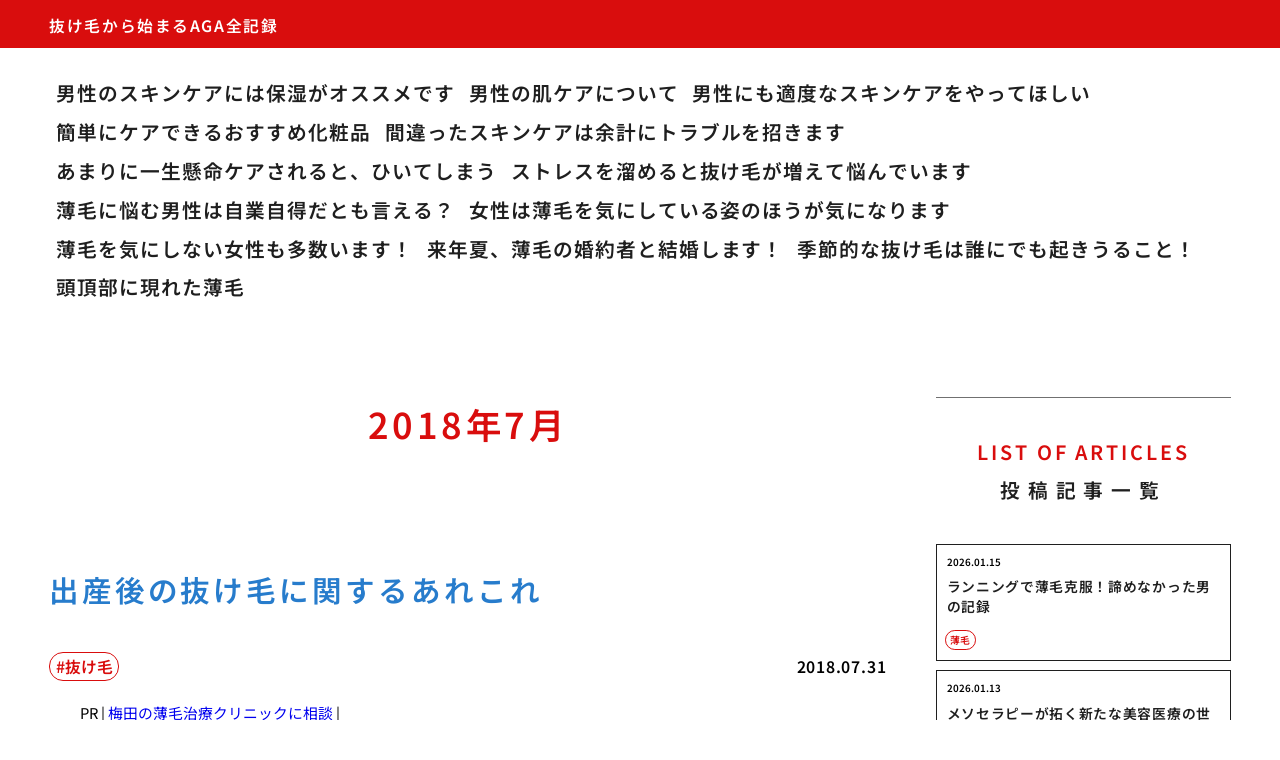

--- FILE ---
content_type: text/html; charset=UTF-8
request_url: https://nicekimehada.club/2018/07/
body_size: 12413
content:
<!doctype html>
<html lang="ja">
<head>
  <meta charset="utf-8">
  <meta name="viewport" content="width=device-width, initial-scale=1, viewport-fit=cover">
  <meta name="format-detection" content="telephone=no">
  <title>2018年7月 | 抜け毛から始まるAGA全記録</title>
  <meta name='robots' content='max-image-preview:large' />
	<style>img:is([sizes="auto" i], [sizes^="auto," i]) { contain-intrinsic-size: 3000px 1500px }</style>
	<style id='classic-theme-styles-inline-css' type='text/css'>
/*! This file is auto-generated */
.wp-block-button__link{color:#fff;background-color:#32373c;border-radius:9999px;box-shadow:none;text-decoration:none;padding:calc(.667em + 2px) calc(1.333em + 2px);font-size:1.125em}.wp-block-file__button{background:#32373c;color:#fff;text-decoration:none}
</style>
<link rel='stylesheet' id='style-css' href='https://nicekimehada.club/wp-content/themes/various-satellites/style.css?ver=1.0.5' type='text/css' media='all' />
<link rel='stylesheet' id='custom-css' href='https://nicekimehada.club/wp-content/themes/various-satellites/skin/g/style.css?ver=1.0.5' type='text/css' media='all' />
<script type="text/javascript" src="https://nicekimehada.club/wp-includes/js/jquery/jquery.min.js?ver=3.7.1" id="jquery-core-js"></script>
<script type="text/javascript" src="https://nicekimehada.club/wp-includes/js/jquery/jquery-migrate.min.js?ver=3.4.1" id="jquery-migrate-js"></script>
<link rel="https://api.w.org/" href="https://nicekimehada.club/wp-json/" /></head>
<body>
<div class="wrapper">
<div class="block1">
  <header class="header">
    <h1 class="header-h1">抜け毛から始まるAGA全記録</h1>      <button type="button" class="header-button" id="headerBtn"></button>
              <div class="header-menu" id="headerMenu">
          <button type="button" id="headerClose"></button>
          <nav class="menu-menu1-container"><ul><li id="menu-item-6" class="menu-item menu-item-type-post_type menu-item-object-page menu-item-home menu-item-6"><a href="https://nicekimehada.club/">男性のスキンケアには保湿がオススメです</a></li>
<li id="menu-item-17" class="menu-item menu-item-type-post_type menu-item-object-page menu-item-17"><a href="https://nicekimehada.club/k-hadakea/">男性の肌ケアについて</a></li>
<li id="menu-item-20" class="menu-item menu-item-type-post_type menu-item-object-page menu-item-20"><a href="https://nicekimehada.club/k-tekido/">男性にも適度なスキンケアをやってほしい</a></li>
<li id="menu-item-24" class="menu-item menu-item-type-post_type menu-item-object-page menu-item-24"><a href="https://nicekimehada.club/k-kantan/">簡単にケアできるおすすめ化粧品</a></li>
<li id="menu-item-32" class="menu-item menu-item-type-post_type menu-item-object-page menu-item-32"><a href="https://nicekimehada.club/k-yokei/">間違ったスキンケアは余計にトラブルを招きます</a></li>
<li id="menu-item-35" class="menu-item menu-item-type-post_type menu-item-object-page menu-item-35"><a href="https://nicekimehada.club/k-hiite/">あまりに一生懸命ケアされると、ひいてしまう</a></li>
<li id="menu-item-299" class="menu-item menu-item-type-post_type menu-item-object-page menu-item-299"><a href="https://nicekimehada.club/k-nayamu/">ストレスを溜めると抜け毛が増えて悩んでいます</a></li>
<li id="menu-item-300" class="menu-item menu-item-type-post_type menu-item-object-page menu-item-300"><a href="https://nicekimehada.club/k-usuge-nayami/">薄毛に悩む男性は自業自得だとも言える？</a></li>
<li id="menu-item-301" class="menu-item menu-item-type-post_type menu-item-object-page menu-item-301"><a href="https://nicekimehada.club/k-usuge/">女性は薄毛を気にしている姿のほうが気になります</a></li>
<li id="menu-item-303" class="menu-item menu-item-type-post_type menu-item-object-page menu-item-303"><a href="https://nicekimehada.club/k-tasuu/">薄毛を気にしない女性も多数います！</a></li>
<li id="menu-item-305" class="menu-item menu-item-type-post_type menu-item-object-page menu-item-305"><a href="https://nicekimehada.club/k-kekkonn/">来年夏、薄毛の婚約者と結婚します！</a></li>
<li id="menu-item-307" class="menu-item menu-item-type-post_type menu-item-object-page menu-item-307"><a href="https://nicekimehada.club/k-kisetu/">季節的な抜け毛は誰にでも起きうること！</a></li>
<li id="menu-item-309" class="menu-item menu-item-type-post_type menu-item-object-page menu-item-309"><a href="https://nicekimehada.club/k-toutyoubu/">頭頂部に現れた薄毛</a></li>
</ul></nav>        </div>
        </header>
  </div>

<div class="block2">
    <main class="main">
    <div class="archive">
  <div class="archive-title">
    2018年7月  </div>
      <ul class="archive-posts">
              <li>
          <h2><a href="https://nicekimehada.club/nukegearekore/">出産後の抜け毛に関するあれこれ</a></h2>
          <div class="archive-meta">
            <time>2018.07.31</time>
                          <small>抜け毛</small>
                      </div>
          <div class="archive-content">
            <p>PR | <a href="https://www.kato-aga-clinic.com/" target="_blank" rel="noopener noreferrer">梅田の薄毛治療クリニックに相談</a> |</p>
<p>産後は抜け毛が増えることがあるという知識として踏まえていても、実際に産後の抜け毛を体験すると少なからずショックを受けました。それまで体験したことのないような尋常でない量の抜け毛を目の当たりにするわけです。家の近くの埼玉の発毛クリニックで相談したほうがいいのではと思うほど抜け落ちました。</p>
<p>妊娠中の女性は女性ホルモンが大量に分泌され、常に大量の女性ホルモンにさらされているため、本来であれば生え変わりのタイミングにあるはずの髪の毛も抜けずに保たれています。それが出産を迎えると一気に女性ホルモンが減少し、それまで抜けずにいた髪の毛がいっせいに抜け始めるため、産後、特に産後３〜６ヶ月の間は激しい抜け毛に悩まされることになります。これが産後の抜け毛のメカニズムです。</p>
<p>大量の抜け毛によって顔周りや分け目頭頂部などが薄毛っぽくなり、寝不足や育児疲れも相まって、鏡の中に急に老け込んだ自分を見た時にはその現実に打ちのめされました。<br />
ただ、産後半年が過ぎる頃くらいには産後の抜け毛も落ち着き、髪の毛も生え変わってくることで、一時的な薄毛も解消され、産後の抜け毛に係る悩みも晴れていきました。</p>
          </div>          
        </li>
          </ul>
    <nav class="page-nav"><span aria-current="page" class="page-numbers current">1</span>
<a class="page-numbers" href="https://nicekimehada.club/2018/07/page/2/">2</a>
<a class="page-numbers" href="https://nicekimehada.club/2018/07/page/3/">3</a>
<a class="page-numbers" href="https://nicekimehada.club/2018/07/page/4/">4</a>
<a class="page-numbers" href="https://nicekimehada.club/2018/07/page/5/">5</a>
<a class="next page-numbers" href="https://nicekimehada.club/2018/07/page/2/">次</a></nav></div>  </main>

      <aside class="sidebar">
        <div class="recents">
    <h3 class="recents-title sidebar-title"><span>LIST OF ARTICLES</span>投稿記事一覧</h3>
    <div class="recents-item" id="recents">
              <a href="https://nicekimehada.club/z7ksa/">
          <h4 class="recents-item-title">ランニングで薄毛克服！諦めなかった男の記録</h4>
          <div class="recents-item-meta">
            <time>2026.01.15</time>
                          <small>薄毛</small>
                      </div>
        </a>
              <a href="https://nicekimehada.club/bf5bc/">
          <h4 class="recents-item-title">メソセラピーが拓く新たな美容医療の世界</h4>
          <div class="recents-item-meta">
            <time>2026.01.13</time>
                          <small>薄毛</small>
                      </div>
        </a>
              <a href="https://nicekimehada.club/dnvde7/">
          <h4 class="recents-item-title">どうせ遺伝だからという呪いを解く！心のケアと向き合い方</h4>
          <div class="recents-item-meta">
            <time>2025.12.29</time>
                          <small>薄毛</small>
                      </div>
        </a>
              <a href="https://nicekimehada.club/l39ek/">
          <h4 class="recents-item-title">発毛剤の主役「ミノキシジル」とは？その効果と仕組み</h4>
          <div class="recents-item-meta">
            <time>2025.12.23</time>
                          <small>育毛剤</small>
                      </div>
        </a>
              <a href="https://nicekimehada.club/q0hvm/">
          <h4 class="recents-item-title">血流は自分で作れる！遺伝的素因を補う頭皮マッサージ</h4>
          <div class="recents-item-meta">
            <time>2025.12.09</time>
                          <small>薄毛</small>
                      </div>
        </a>
              <a href="https://nicekimehada.club/boi5l/">
          <h4 class="recents-item-title">女性の抜け毛と栄養の関係。特に意識したい鉄分と大豆</h4>
          <div class="recents-item-meta">
            <time>2025.11.28</time>
                          <small>抜け毛</small>
                      </div>
        </a>
              <a href="https://nicekimehada.club/v6044/">
          <h4 class="recents-item-title">今日から始める！抜け毛対策におすすめの身近な食べ物</h4>
          <div class="recents-item-meta">
            <time>2025.11.25</time>
                          <small>抜け毛</small>
                      </div>
        </a>
              <a href="https://nicekimehada.club/72sx9/">
          <h4 class="recents-item-title">抜け毛対策の基本！髪の健康を支える三大栄養素</h4>
          <div class="recents-item-meta">
            <time>2025.11.24</time>
                          <small>抜け毛</small>
                      </div>
        </a>
              <a href="https://nicekimehada.club/h50sa/">
          <h4 class="recents-item-title">栄養だけじゃない！髪の健康を守る生活習慣と血行促進</h4>
          <div class="recents-item-meta">
            <time>2025.11.24</time>
                          <small>生活</small>
                      </div>
        </a>
              <a href="https://nicekimehada.club/n49nt/">
          <h4 class="recents-item-title">抜け毛と栄養に関するウソ？ホント？よくある噂を徹底解説</h4>
          <div class="recents-item-meta">
            <time>2025.11.18</time>
                          <small>抜け毛</small>
                      </div>
        </a>
              <a href="https://nicekimehada.club/u9x7x/">
          <h4 class="recents-item-title">なぜ栄養不足が抜け毛に繋がるのか？髪と食事のメカニズム</h4>
          <div class="recents-item-meta">
            <time>2025.11.12</time>
                          <small>抜け毛</small>
                      </div>
        </a>
              <a href="https://nicekimehada.club/qrkvg6/">
          <h4 class="recents-item-title">その食習慣が抜け毛を招く！髪に悪い食事と生活の注意点</h4>
          <div class="recents-item-meta">
            <time>2025.11.02</time>
                          <small>生活</small>
                      </div>
        </a>
              <a href="https://nicekimehada.club/07vm6/">
          <h4 class="recents-item-title">【超基本】育毛剤と発毛剤、決定的な違いはその「目的」と「成分」</h4>
          <div class="recents-item-meta">
            <time>2025.10.30</time>
                          <small>育毛剤</small>
                      </div>
        </a>
              <a href="https://nicekimehada.club/65hcm/">
          <h4 class="recents-item-title">遺伝は変えられなくてもあなたの未来は変えられる</h4>
          <div class="recents-item-meta">
            <time>2025.10.21</time>
                          <small>薄毛</small>
                      </div>
        </a>
              <a href="https://nicekimehada.club/i1j44/">
          <h4 class="recents-item-title">遺伝に負けない体づくり！髪を育む食事と栄養素</h4>
          <div class="recents-item-meta">
            <time>2025.10.12</time>
                          <small>生活</small>
                      </div>
        </a>
              <a href="https://nicekimehada.club/dvj0t/">
          <h4 class="recents-item-title">髪にいい食べ物を選ぶ楽しさ</h4>
          <div class="recents-item-meta">
            <time>2025.09.27</time>
                          <small>未分類</small>
                      </div>
        </a>
              <a href="https://nicekimehada.club/me7fh/">
          <h4 class="recents-item-title">海藻類は本当に髪にいいのか</h4>
          <div class="recents-item-meta">
            <time>2025.09.11</time>
                          <small>未分類</small>
                      </div>
        </a>
              <a href="https://nicekimehada.club/a2ilw/">
          <h4 class="recents-item-title">発毛剤効果いつから実感できる</h4>
          <div class="recents-item-meta">
            <time>2025.08.25</time>
                          <small>未分類</small>
                      </div>
        </a>
              <a href="https://nicekimehada.club/z3sss/">
          <h4 class="recents-item-title">髪の健康を保つビタミン群の恵み</h4>
          <div class="recents-item-meta">
            <time>2025.08.16</time>
                          <small>未分類</small>
                      </div>
        </a>
              <a href="https://nicekimehada.club/aha9t/">
          <h4 class="recents-item-title">発毛剤の基礎知識を知る</h4>
          <div class="recents-item-meta">
            <time>2025.08.07</time>
                          <small>未分類</small>
                      </div>
        </a>
              <a href="https://nicekimehada.club/k3beu/">
          <h4 class="recents-item-title">髪にいい食べ物食生活の改善ガイド</h4>
          <div class="recents-item-meta">
            <time>2025.08.02</time>
                          <small>未分類</small>
                      </div>
        </a>
              <a href="https://nicekimehada.club/cfg7bgf/">
          <h4 class="recents-item-title">コンポジットレジン詰めた歯虫歯リスクなぜ</h4>
          <div class="recents-item-meta">
            <time>2025.07.29</time>
                          <small>未分類</small>
                      </div>
        </a>
              <a href="https://nicekimehada.club/ok2h6/">
          <h4 class="recents-item-title">発毛剤使用上の注意点と副作用</h4>
          <div class="recents-item-meta">
            <time>2025.07.29</time>
                          <small>未分類</small>
                      </div>
        </a>
              <a href="https://nicekimehada.club/f2aqk/">
          <h4 class="recents-item-title">発毛剤主成分ミノキシジルの働き</h4>
          <div class="recents-item-meta">
            <time>2025.07.25</time>
                          <small>未分類</small>
                      </div>
        </a>
              <a href="https://nicekimehada.club/j5w3x/">
          <h4 class="recents-item-title">抜け毛予防に効果的な栄養素の組み合わせ</h4>
          <div class="recents-item-meta">
            <time>2025.07.18</time>
                          <small>未分類</small>
                      </div>
        </a>
              <a href="https://nicekimehada.club/d7p8b/">
          <h4 class="recents-item-title">大豆製品と髪の健康で女性に嬉しい栄養素</h4>
          <div class="recents-item-meta">
            <time>2025.07.12</time>
                          <small>未分類</small>
                      </div>
        </a>
              <a href="https://nicekimehada.club/jyoos0/">
          <h4 class="recents-item-title">魚介類が髪に良い理由はオメガ3脂肪酸の恵み</h4>
          <div class="recents-item-meta">
            <time>2025.07.03</time>
                          <small>未分類</small>
                      </div>
        </a>
              <a href="https://nicekimehada.club/c2tba/">
          <h4 class="recents-item-title">髪に悪い食べ物抜け毛を招くリスク</h4>
          <div class="recents-item-meta">
            <time>2025.07.02</time>
                          <small>未分類</small>
                      </div>
        </a>
              <a href="https://nicekimehada.club/lgr8e/">
          <h4 class="recents-item-title">野菜と果物の力は髪に彩りを添える栄養</h4>
          <div class="recents-item-meta">
            <time>2025.06.30</time>
                          <small>未分類</small>
                      </div>
        </a>
              <a href="https://nicekimehada.club/oecz-nun/">
          <h4 class="recents-item-title">甲状腺脱毛と他の薄毛どう見分ける？</h4>
          <div class="recents-item-meta">
            <time>2025.04.06</time>
                          <small>AGA</small>
                      </div>
        </a>
              <a href="https://nicekimehada.club/ari-arzn/">
          <h4 class="recents-item-title">薄毛治療の未来、どんな進化が待っている？</h4>
          <div class="recents-item-meta">
            <time>2025.03.01</time>
                          <small>AGA</small>
                      </div>
        </a>
              <a href="https://nicekimehada.club/akbbwqt/">
          <h4 class="recents-item-title">頭皮トラブルも前兆の可能性？フケ・かゆみ</h4>
          <div class="recents-item-meta">
            <time>2025.02.10</time>
                          <small>円形脱毛症</small>
                      </div>
        </a>
              <a href="https://nicekimehada.club/cepin-ls/">
          <h4 class="recents-item-title">トリートメントの基本、リンスとの違いは？</h4>
          <div class="recents-item-meta">
            <time>2025.02.01</time>
                          <small>円形脱毛症</small>
                      </div>
        </a>
              <a href="https://nicekimehada.club/fye-cvrw/">
          <h4 class="recents-item-title">なぜ頭頂部から薄くなる？AGAの仕組み</h4>
          <div class="recents-item-meta">
            <time>2024.12.12</time>
                          <small>AGA</small>
                      </div>
        </a>
              <a href="https://nicekimehada.club/j-exwktw/">
          <h4 class="recents-item-title">ストレスは髪の大敵！心と体のケア</h4>
          <div class="recents-item-meta">
            <time>2024.10.20</time>
                          <small>抜け毛</small>
                      </div>
        </a>
              <a href="https://nicekimehada.club/czzrfbps/">
          <h4 class="recents-item-title">髪質の変化は要注意？ハリコシ低下の前兆</h4>
          <div class="recents-item-meta">
            <time>2024.08.29</time>
                          <small>AGA</small>
                      </div>
        </a>
              <a href="https://nicekimehada.club/dzattm-c/">
          <h4 class="recents-item-title">薄毛自体を治す？トリートメントの効果の誤解</h4>
          <div class="recents-item-meta">
            <time>2024.08.19</time>
                          <small>円形脱毛症</small>
                      </div>
        </a>
              <a href="https://nicekimehada.club/h-clxtcz/">
          <h4 class="recents-item-title">甲状腺が原因の薄毛、治療で髪は戻る？</h4>
          <div class="recents-item-meta">
            <time>2024.07.28</time>
                          <small>AGA</small>
                      </div>
        </a>
              <a href="https://nicekimehada.club/nw-kczcj/">
          <h4 class="recents-item-title">5αリダクターゼ2型、AGAとの深い関わり</h4>
          <div class="recents-item-meta">
            <time>2024.07.06</time>
                          <small>抜け毛</small>
                      </div>
        </a>
              <a href="https://nicekimehada.club/aeggm-yi/">
          <h4 class="recents-item-title">ストレスは抜け毛の大敵！産後のリラックス法</h4>
          <div class="recents-item-meta">
            <time>2024.07.05</time>
                          <small>抜け毛</small>
                      </div>
        </a>
              <a href="https://nicekimehada.club/kdsy-kin/">
          <h4 class="recents-item-title">髪型でカバー！つむじはげ対策スタイル</h4>
          <div class="recents-item-meta">
            <time>2024.06.04</time>
                          <small>AGA</small>
                      </div>
        </a>
              <a href="https://nicekimehada.club/pdirgjtx/">
          <h4 class="recents-item-title">最新治療に飛びつく前に！知っておくべき注意点</h4>
          <div class="recents-item-meta">
            <time>2024.05.02</time>
                          <small>薄毛</small>
                      </div>
        </a>
              <a href="https://nicekimehada.club/opt-wmkv/">
          <h4 class="recents-item-title">効果半減？トリートメントのNGな使い方</h4>
          <div class="recents-item-meta">
            <time>2024.04.20</time>
                          <small>抜け毛</small>
                      </div>
        </a>
              <a href="https://nicekimehada.club/ocnt-dlh/">
          <h4 class="recents-item-title">薬剤師に相談！購入前の確認事項</h4>
          <div class="recents-item-meta">
            <time>2024.03.21</time>
                          <small>AGA</small>
                      </div>
        </a>
              <a href="https://nicekimehada.club/t-casrqf/">
          <h4 class="recents-item-title">抜け毛で病院？受診を考えるタイミング</h4>
          <div class="recents-item-meta">
            <time>2024.03.19</time>
                          <small>AGA</small>
                      </div>
        </a>
              <a href="https://nicekimehada.club/rnb-wwcf/">
          <h4 class="recents-item-title">血液検査など、必要な検査が受けられない</h4>
          <div class="recents-item-meta">
            <time>2024.02.01</time>
                          <small>薄毛</small>
                      </div>
        </a>
              <a href="https://nicekimehada.club/fe-cdgnd/">
          <h4 class="recents-item-title">甲状腺疾患と診断された後のヘアケア</h4>
          <div class="recents-item-meta">
            <time>2024.01.30</time>
                          <small>AGA</small>
                      </div>
        </a>
              <a href="https://nicekimehada.club/utohq-nb/">
          <h4 class="recents-item-title">薄毛悩み向け、トリートメント選びの視点</h4>
          <div class="recents-item-meta">
            <time>2024.01.06</time>
                          <small>AGA</small>
                      </div>
        </a>
              <a href="https://nicekimehada.club/bp-gahby/">
          <h4 class="recents-item-title">画面越しのコミュニケーション、伝わる難しさ</h4>
          <div class="recents-item-meta">
            <time>2024.01.05</time>
                          <small>男性のスキンケア</small>
                      </div>
        </a>
              <a href="https://nicekimehada.club/j-lhfnhr/">
          <h4 class="recents-item-title">産後の抜け毛、自宅でできる対策ケア</h4>
          <div class="recents-item-meta">
            <time>2023.12.31</time>
                          <small>抜け毛</small>
                      </div>
        </a>
              <a href="https://nicekimehada.club/uagskmn/">
          <h4 class="recents-item-title">薬局での購入、こんな人は注意が必要</h4>
          <div class="recents-item-meta">
            <time>2023.12.25</time>
                          <small>AGA</small>
                      </div>
        </a>
              <a href="https://nicekimehada.club/fdbdqta/">
          <h4 class="recents-item-title">産後の抜け毛、いつ病院に行くべき？</h4>
          <div class="recents-item-meta">
            <time>2023.12.22</time>
                          <small>抜け毛</small>
                      </div>
        </a>
              <a href="https://nicekimehada.club/fqp-xke/">
          <h4 class="recents-item-title">「気のせい」と放置は危険？前兆への対処法</h4>
          <div class="recents-item-meta">
            <time>2023.12.16</time>
                          <small>円形脱毛症</small>
                      </div>
        </a>
              <a href="https://nicekimehada.club/wsb-ewcs/">
          <h4 class="recents-item-title">抜け毛の悩み、一人で抱え込まないで</h4>
          <div class="recents-item-meta">
            <time>2023.12.04</time>
                          <small>AGA</small>
                      </div>
        </a>
              <a href="https://nicekimehada.club/lmocthn/">
          <h4 class="recents-item-title">生え際・つむじ、AGAが始まる場所の前兆</h4>
          <div class="recents-item-meta">
            <time>2023.11.12</time>
                          <small>円形脱毛症</small>
                      </div>
        </a>
              <a href="https://nicekimehada.club/zzwuf-ff/">
          <h4 class="recents-item-title">5αリダクターゼ1型、その特徴と分布</h4>
          <div class="recents-item-meta">
            <time>2023.10.06</time>
                          <small>抜け毛</small>
                      </div>
        </a>
              <a href="https://nicekimehada.club/hwjptnro/">
          <h4 class="recents-item-title">フィナステリドはどちらに効く？薬と型の関係</h4>
          <div class="recents-item-meta">
            <time>2023.09.13</time>
                          <small>抜け毛</small>
                      </div>
        </a>
              <a href="https://nicekimehada.club/fdnuw-kk/">
          <h4 class="recents-item-title">甲状腺機能と薄毛、診断のための検査</h4>
          <div class="recents-item-meta">
            <time>2023.08.28</time>
                          <small>AGA</small>
                      </div>
        </a>
              <a href="https://nicekimehada.club/lfwvuvfv/">
          <h4 class="recents-item-title">抜け毛の変化、量と質で見るAGA前兆</h4>
          <div class="recents-item-meta">
            <time>2023.07.06</time>
                          <small>AGA</small>
                      </div>
        </a>
              <a href="https://nicekimehada.club/wxwfpmo/">
          <h4 class="recents-item-title">頭頂部の状態、自分でチェックする方法</h4>
          <div class="recents-item-meta">
            <time>2023.06.17</time>
                          <small>AGA</small>
                      </div>
        </a>
              <a href="https://nicekimehada.club/aabzpan/">
          <h4 class="recents-item-title">ストレスと寝不足髪への悪循環</h4>
          <div class="recents-item-meta">
            <time>2023.04.04</time>
                          <small>円形脱毛症</small>
                      </div>
        </a>
              <a href="https://nicekimehada.club/gindy-ys/">
          <h4 class="recents-item-title">触診や検査ができない診断精度の限界</h4>
          <div class="recents-item-meta">
            <time>2023.03.24</time>
                          <small>薄毛</small>
                      </div>
        </a>
              <a href="https://nicekimehada.club/lxjkphp/">
          <h4 class="recents-item-title">頭頂部の薄毛対策、生活習慣でできること</h4>
          <div class="recents-item-meta">
            <time>2023.03.09</time>
                          <small>AGA</small>
                      </div>
        </a>
              <a href="https://nicekimehada.club/hcey-apw/">
          <h4 class="recents-item-title">保険は使える？抜け毛治療の費用について</h4>
          <div class="recents-item-meta">
            <time>2023.02.11</time>
                          <small>薄毛</small>
                      </div>
        </a>
              <a href="https://nicekimehada.club/c-cmznor/">
          <h4 class="recents-item-title">睡眠改善だけではダメな薄毛とは</h4>
          <div class="recents-item-meta">
            <time>2023.02.09</time>
                          <small>円形脱毛症</small>
                      </div>
        </a>
              <a href="https://nicekimehada.club/hhcyk-or/">
          <h4 class="recents-item-title">つむじが気になり始めた私の体験談</h4>
          <div class="recents-item-meta">
            <time>2022.11.29</time>
                          <small>AGA</small>
                      </div>
        </a>
              <a href="https://nicekimehada.club/zjvexjm/">
          <h4 class="recents-item-title">髪型でカバー！頭頂部薄毛のスタイリング術</h4>
          <div class="recents-item-meta">
            <time>2022.11.20</time>
                          <small>AGA</small>
                      </div>
        </a>
              <a href="https://nicekimehada.club/gvonu-iu/">
          <h4 class="recents-item-title">頭頂部ケアの基本、正しいシャンプー法</h4>
          <div class="recents-item-meta">
            <time>2022.11.01</time>
                          <small>AGA</small>
                      </div>
        </a>
              <a href="https://nicekimehada.club/hiktvxs/">
          <h4 class="recents-item-title">メリットだけじゃない？テストステロン値が高いリスク</h4>
          <div class="recents-item-meta">
            <time>2022.10.25</time>
                          <small>男性化粧品</small>
                      </div>
        </a>
              <a href="https://nicekimehada.club/dthwa-bh/">
          <h4 class="recents-item-title">産後の髪を守るための優しいケア</h4>
          <div class="recents-item-meta">
            <time>2022.10.19</time>
                          <small>抜け毛</small>
                      </div>
        </a>
              <a href="https://nicekimehada.club/v-hdjtsj/">
          <h4 class="recents-item-title">前兆を感じたら専門医へ相談すべき理由</h4>
          <div class="recents-item-meta">
            <time>2022.10.07</time>
                          <small>円形脱毛症</small>
                      </div>
        </a>
              <a href="https://nicekimehada.club/zll-htlm/">
          <h4 class="recents-item-title">今日からできる快眠のための習慣</h4>
          <div class="recents-item-meta">
            <time>2022.09.02</time>
                          <small>円形脱毛症</small>
                      </div>
        </a>
              <a href="https://nicekimehada.club/omttnklm/">
          <h4 class="recents-item-title">ホルモンバランスと女性の髪の関係</h4>
          <div class="recents-item-meta">
            <time>2022.08.30</time>
                          <small>AGA</small>
                      </div>
        </a>
              <a href="https://nicekimehada.club/xhmnpn-d/">
          <h4 class="recents-item-title">体毛の濃さや声の低さとテストステロン</h4>
          <div class="recents-item-meta">
            <time>2022.08.12</time>
                          <small>薄毛</small>
                      </div>
        </a>
              <a href="https://nicekimehada.club/tlw-orqw/">
          <h4 class="recents-item-title">オンライン診療、こんな人には不向きかも？</h4>
          <div class="recents-item-meta">
            <time>2022.08.09</time>
                          <small>男性のスキンケア</small>
                      </div>
        </a>
              <a href="https://nicekimehada.club/qnwvjflb/">
          <h4 class="recents-item-title">体験談、あの時のサインを見逃さなくて良かった</h4>
          <div class="recents-item-meta">
            <time>2022.08.08</time>
                          <small>円形脱毛症</small>
                      </div>
        </a>
              <a href="https://nicekimehada.club/n-msftst/">
          <h4 class="recents-item-title">治療の選択肢が限られる可能性</h4>
          <div class="recents-item-meta">
            <time>2022.08.06</time>
                          <small>育毛</small>
                      </div>
        </a>
              <a href="https://nicekimehada.club/scewjpri/">
          <h4 class="recents-item-title">頭頂部の薄毛、気になるサインとは？</h4>
          <div class="recents-item-meta">
            <time>2022.05.09</time>
                          <small>AGA</small>
                      </div>
        </a>
              <a href="https://nicekimehada.club/eylo-qjx/">
          <h4 class="recents-item-title">女性の薄毛、主な原因とその特徴</h4>
          <div class="recents-item-meta">
            <time>2022.04.14</time>
                          <small>AGA</small>
                      </div>
        </a>
              <a href="https://nicekimehada.club/jo-jyrhq/">
          <h4 class="recents-item-title">ミノキシジル、薬局で買えるって本当？</h4>
          <div class="recents-item-meta">
            <time>2022.03.30</time>
                          <small>AGA</small>
                      </div>
        </a>
              <a href="https://nicekimehada.club/ihowah-q/">
          <h4 class="recents-item-title">安全な使用のために、薬剤師の役割</h4>
          <div class="recents-item-meta">
            <time>2022.01.29</time>
                          <small>AGA</small>
                      </div>
        </a>
              <a href="https://nicekimehada.club/vqxp-lhc/">
          <h4 class="recents-item-title">いつまで続く？産後抜け毛の期間と回復</h4>
          <div class="recents-item-meta">
            <time>2022.01.24</time>
                          <small>抜け毛</small>
                      </div>
        </a>
              <a href="https://nicekimehada.club/l-wquxik/">
          <h4 class="recents-item-title">薬局で買えるミノキシジルの種類と濃度</h4>
          <div class="recents-item-meta">
            <time>2022.01.17</time>
                          <small>AGA</small>
                      </div>
        </a>
              <a href="https://nicekimehada.club/vujoy-cj/">
          <h4 class="recents-item-title">生活習慣がつむじに影響？見直すべき点</h4>
          <div class="recents-item-meta">
            <time>2022.01.16</time>
                          <small>AGA</small>
                      </div>
        </a>
              <a href="https://nicekimehada.club/ikuuge-h/">
          <h4 class="recents-item-title">美しい髪は夜作られる睡眠習慣</h4>
          <div class="recents-item-meta">
            <time>2021.12.28</time>
                          <small>円形脱毛症</small>
                      </div>
        </a>
              <a href="https://nicekimehada.club/li-uxebo/">
          <h4 class="recents-item-title">薄毛の原因は一つじゃない？医師への相談を</h4>
          <div class="recents-item-meta">
            <time>2021.12.09</time>
                          <small>AGA</small>
                      </div>
        </a>
              <a href="https://nicekimehada.club/iamk-hmz/">
          <h4 class="recents-item-title">頭皮に直接注入！メソセラピーの新潮流</h4>
          <div class="recents-item-meta">
            <time>2021.12.05</time>
                          <small>育毛</small>
                      </div>
        </a>
              <a href="https://nicekimehada.club/ffafxof/">
          <h4 class="recents-item-title">眠りが浅いと髪は育たない理由？</h4>
          <div class="recents-item-meta">
            <time>2021.11.20</time>
                          <small>円形脱毛症</small>
                      </div>
        </a>
              <a href="https://nicekimehada.club/c-gkesae/">
          <h4 class="recents-item-title">頭頂部薄毛は治る？AGA治療の効果と限界</h4>
          <div class="recents-item-meta">
            <time>2021.10.27</time>
                          <small>男性のスキンケア</small>
                      </div>
        </a>
              <a href="https://nicekimehada.club/u-vldiii/">
          <h4 class="recents-item-title">AGAと診断されたら？病院での治療法</h4>
          <div class="recents-item-meta">
            <time>2021.10.05</time>
                          <small>男性化粧品</small>
                      </div>
        </a>
              <a href="https://nicekimehada.club/ky-xrugx/">
          <h4 class="recents-item-title">デュタステリドは両方に作用する？</h4>
          <div class="recents-item-meta">
            <time>2021.09.14</time>
                          <small>AGA</small>
                      </div>
        </a>
              <a href="https://nicekimehada.club/ano-tuvu/">
          <h4 class="recents-item-title">放置はNG！頭頂部薄毛を感じたら専門医へ</h4>
          <div class="recents-item-meta">
            <time>2021.09.08</time>
                          <small>男性化粧品</small>
                      </div>
        </a>
              <a href="https://nicekimehada.club/f-orcdhv/">
          <h4 class="recents-item-title">性欲や男性機能、テストステロンの影響は？</h4>
          <div class="recents-item-meta">
            <time>2021.08.26</time>
                          <small>男性のスキンケア</small>
                      </div>
        </a>
              <a href="https://nicekimehada.club/bx-imlaj/">
          <h4 class="recents-item-title">寝不足で頭皮の血流が悪くなる？</h4>
          <div class="recents-item-meta">
            <time>2021.08.25</time>
                          <small>円形脱毛症</small>
                      </div>
        </a>
              <a href="https://nicekimehada.club/keack-wq/">
          <h4 class="recents-item-title">抜け毛相談、何科を受診すればいい？</h4>
          <div class="recents-item-meta">
            <time>2021.07.23</time>
                          <small>AGA</small>
                      </div>
        </a>
              <a href="https://nicekimehada.club/kyey-fwu/">
          <h4 class="recents-item-title">ダメージ補修で見た目改善？薄毛印象への効果</h4>
          <div class="recents-item-meta">
            <time>2021.07.07</time>
                          <small>AGA</small>
                      </div>
        </a>
              <a href="https://nicekimehada.club/g-umhabt/">
          <h4 class="recents-item-title">頭皮もケアする？スカルプトリートメントとは</h4>
          <div class="recents-item-meta">
            <time>2021.06.29</time>
                          <small>AGA</small>
                      </div>
        </a>
              <a href="https://nicekimehada.club/y-cfzwie/">
          <h4 class="recents-item-title">副作用が出た時、すぐ診てもらえない不安</h4>
          <div class="recents-item-meta">
            <time>2021.05.17</time>
                          <small>男性化粧品</small>
                      </div>
        </a>
              <a href="https://nicekimehada.club/lqzdqw-y/">
          <h4 class="recents-item-title">栄養バランスが鍵！産後抜け毛対策の食事</h4>
          <div class="recents-item-meta">
            <time>2021.04.21</time>
                          <small>抜け毛</small>
                      </div>
        </a>
              <a href="https://nicekimehada.club/cgydqpo/">
          <h4 class="recents-item-title">自分はどっち？知る方法はあるのか</h4>
          <div class="recents-item-meta">
            <time>2021.04.12</time>
                          <small>AGA</small>
                      </div>
        </a>
              <a href="https://nicekimehada.club/qb-ftsvg/">
          <h4 class="recents-item-title">体験談、産後抜け毛とのリアルな戦い</h4>
          <div class="recents-item-meta">
            <time>2021.02.27</time>
                          <small>抜け毛</small>
                      </div>
        </a>
              <a href="https://nicekimehada.club/zvdsm-jj/">
          <h4 class="recents-item-title">つむじはげ悩み、専門家への相談が第一歩</h4>
          <div class="recents-item-meta">
            <time>2021.02.19</time>
                          <small>AGA</small>
                      </div>
        </a>
              <a href="https://nicekimehada.club/dtfqpnwf/">
          <h4 class="recents-item-title">食生活を見直そう！髪に嬉しい栄養素</h4>
          <div class="recents-item-meta">
            <time>2021.01.20</time>
                          <small>AGA</small>
                      </div>
        </a>
              <a href="https://nicekimehada.club/zm-bwuii/">
          <h4 class="recents-item-title">デメリットを理解し、賢くサービスを選ぶ</h4>
          <div class="recents-item-meta">
            <time>2021.01.12</time>
                          <small>男性化粧品</small>
                      </div>
        </a>
              <a href="https://nicekimehada.club/zh-sonaq/">
          <h4 class="recents-item-title">限界を知る、トリートメント以外の薄毛対策</h4>
          <div class="recents-item-meta">
            <time>2020.11.28</time>
                          <small>抜け毛</small>
                      </div>
        </a>
              <a href="https://nicekimehada.club/x-pgboli/">
          <h4 class="recents-item-title">もしかしてAGA？気づきたい初期の前兆</h4>
          <div class="recents-item-meta">
            <time>2020.07.20</time>
                          <small>AGA</small>
                      </div>
        </a>
              <a href="https://nicekimehada.club/pamjrshu/">
          <h4 class="recents-item-title">産後の抜け毛、なぜ起こる？原因を知る</h4>
          <div class="recents-item-meta">
            <time>2020.05.17</time>
                          <small>抜け毛</small>
                      </div>
        </a>
              <a href="https://nicekimehada.club/k-ghshyr/">
          <h4 class="recents-item-title">挑戦心や競争意欲、モチベーションとの関係</h4>
          <div class="recents-item-meta">
            <time>2020.03.28</time>
                          <small>AGA</small>
                      </div>
        </a>
              <a href="https://nicekimehada.club/fabprlt/">
          <h4 class="recents-item-title">再生医療が拓く？薄毛治療の新たな可能性</h4>
          <div class="recents-item-meta">
            <time>2020.03.12</time>
                          <small>薄毛</small>
                      </div>
        </a>
              <a href="https://nicekimehada.club/fpvl-vem/">
          <h4 class="recents-item-title">自分でできる！つむじの状態チェック法</h4>
          <div class="recents-item-meta">
            <time>2020.02.27</time>
                          <small>AGA</small>
                      </div>
        </a>
              <a href="https://nicekimehada.club/jcrqmd-z/">
          <h4 class="recents-item-title">処方薬ミノキシジルとの違いは？</h4>
          <div class="recents-item-meta">
            <time>2020.02.22</time>
                          <small>AGA</small>
                      </div>
        </a>
              <a href="https://nicekimehada.club/zkcf-ofw/">
          <h4 class="recents-item-title">薬局での購入、メリットとデメリット</h4>
          <div class="recents-item-meta">
            <time>2020.02.15</time>
                          <small>AGA</small>
                      </div>
        </a>
              <a href="https://nicekimehada.club/v-elyygp/">
          <h4 class="recents-item-title">光でアプローチ！低出力レーザー治療（LLLT）</h4>
          <div class="recents-item-meta">
            <time>2020.01.28</time>
                          <small>男性のスキンケア</small>
                      </div>
        </a>
              <a href="https://nicekimehada.club/w-oqnukb/">
          <h4 class="recents-item-title">1型・2型と薄毛タイプの関連性は？</h4>
          <div class="recents-item-meta">
            <time>2020.01.12</time>
                          <small>AGA</small>
                      </div>
        </a>
              <a href="https://nicekimehada.club/eisldn-r/">
          <h4 class="recents-item-title">エネルギッシュで活動的？精神面の傾向</h4>
          <div class="recents-item-meta">
            <time>2019.10.25</time>
                          <small>AGA</small>
                      </div>
        </a>
              <a href="https://nicekimehada.club/lm-trnmb/">
          <h4 class="recents-item-title">より自然に、より負担なく。進化した自毛植毛</h4>
          <div class="recents-item-meta">
            <time>2019.10.24</time>
                          <small>男性化粧品</small>
                      </div>
        </a>
              <a href="https://nicekimehada.club/vgkyxzbk/">
          <h4 class="recents-item-title">円形脱毛症の場合、病院での治療法</h4>
          <div class="recents-item-meta">
            <time>2019.10.17</time>
                          <small>育毛</small>
                      </div>
        </a>
              <a href="https://nicekimehada.club/uiu-ipuq/">
          <h4 class="recents-item-title">診断技術も進化？遺伝子検査やAIの活用</h4>
          <div class="recents-item-meta">
            <time>2019.10.02</time>
                          <small>育毛</small>
                      </div>
        </a>
              <a href="https://nicekimehada.club/pd-lqvyw/">
          <h4 class="recents-item-title">テストステロン値は変化する？生活習慣との関係</h4>
          <div class="recents-item-meta">
            <time>2019.08.21</time>
                          <small>育毛</small>
                      </div>
        </a>
              <a href="https://nicekimehada.club/unho-cdt/">
          <h4 class="recents-item-title">甲状腺機能低下症による脱毛の症状</h4>
          <div class="recents-item-meta">
            <time>2019.08.17</time>
                          <small>AGA</small>
                      </div>
        </a>
              <a href="https://nicekimehada.club/obkvj-td/">
          <h4 class="recents-item-title">病院での抜け毛診断、どんなことをする？</h4>
          <div class="recents-item-meta">
            <time>2019.07.20</time>
                          <small>男性のスキンケア</small>
                      </div>
        </a>
              <a href="https://nicekimehada.club/igih-ogn/">
          <h4 class="recents-item-title">筋肉質で骨太？テストステロンと体格</h4>
          <div class="recents-item-meta">
            <time>2019.07.18</time>
                          <small>育毛</small>
                      </div>
        </a>
              <a href="https://nicekimehada.club/h-yxuxvz/">
          <h4 class="recents-item-title">病院に行く前に準備しておくと良いこと</h4>
          <div class="recents-item-meta">
            <time>2019.07.12</time>
                          <small>AGA</small>
                      </div>
        </a>
              <a href="https://nicekimehada.club/dhxckyc/">
          <h4 class="recents-item-title">ぐっすり眠るようにしたら髪に変化？</h4>
          <div class="recents-item-meta">
            <time>2019.05.21</time>
                          <small>円形脱毛症</small>
                      </div>
        </a>
              <a href="https://nicekimehada.club/sznvqn-r/">
          <h4 class="recents-item-title">トリートメントで髪は変わる？私の体験談</h4>
          <div class="recents-item-meta">
            <time>2019.04.24</time>
                          <small>抜け毛</small>
                      </div>
        </a>
              <a href="https://nicekimehada.club/j-mintsd/">
          <h4 class="recents-item-title">つむじはげ治療、どんな選択肢がある？</h4>
          <div class="recents-item-meta">
            <time>2019.03.16</time>
                          <small>AGA</small>
                      </div>
        </a>
              <a href="https://nicekimehada.club/nzx-gioi/">
          <h4 class="recents-item-title">市販ミノキシジルの効果と限界</h4>
          <div class="recents-item-meta">
            <time>2019.03.01</time>
                          <small>AGA</small>
                      </div>
        </a>
              <a href="https://nicekimehada.club/a-wjhiiz/">
          <h4 class="recents-item-title">つむじはげの主な原因AGAの可能性</h4>
          <div class="recents-item-meta">
            <time>2019.02.12</time>
                          <small>AGA</small>
                      </div>
        </a>
              <a href="https://nicekimehada.club/ssdtv-xz/">
          <h4 class="recents-item-title">つむじ周りが気になる？それって大丈夫？</h4>
          <div class="recents-item-meta">
            <time>2019.01.27</time>
                          <small>AGA</small>
                      </div>
        </a>
              <a href="https://nicekimehada.club/agadansei/">
          <h4 class="recents-item-title">男性型脱毛症ではあるのですが</h4>
          <div class="recents-item-meta">
            <time>2018.10.11</time>
                          <small>AGA</small>
                      </div>
        </a>
              <a href="https://nicekimehada.club/mawariusuge/">
          <h4 class="recents-item-title">周りに薄毛の男性は多いので気にならない</h4>
          <div class="recents-item-meta">
            <time>2018.10.11</time>
                          <small>薄毛</small>
                      </div>
        </a>
              <a href="https://nicekimehada.club/wig/">
          <h4 class="recents-item-title">薄毛を隠したりカツラを使用すること</h4>
          <div class="recents-item-meta">
            <time>2018.10.05</time>
                          <small>AGA</small>
                      </div>
        </a>
              <a href="https://nicekimehada.club/samazama/">
          <h4 class="recents-item-title">薄毛の原因は様々ですが</h4>
          <div class="recents-item-meta">
            <time>2018.09.20</time>
                          <small>薄毛</small>
                      </div>
        </a>
              <a href="https://nicekimehada.club/wedding/">
          <h4 class="recents-item-title">円形脱毛症のウェディング</h4>
          <div class="recents-item-meta">
            <time>2018.08.03</time>
                          <small>円形脱毛症</small>
                      </div>
        </a>
              <a href="https://nicekimehada.club/nukegedemo/">
          <h4 class="recents-item-title">女性の脱げ毛でも安心できない</h4>
          <div class="recents-item-meta">
            <time>2018.08.03</time>
                          <small>抜け毛</small>
                      </div>
        </a>
              <a href="https://nicekimehada.club/nukegearekore/">
          <h4 class="recents-item-title">出産後の抜け毛に関するあれこれ</h4>
          <div class="recents-item-meta">
            <time>2018.07.31</time>
                          <small>抜け毛</small>
                      </div>
        </a>
              <a href="https://nicekimehada.club/usugekaisho/">
          <h4 class="recents-item-title">薄毛解消対策の商品</h4>
          <div class="recents-item-meta">
            <time>2018.07.31</time>
                          <small>薄毛</small>
                      </div>
        </a>
              <a href="https://nicekimehada.club/suteki/">
          <h4 class="recents-item-title">薄毛でも堂々としている男性は素敵</h4>
          <div class="recents-item-meta">
            <time>2018.07.30</time>
                          <small>薄毛</small>
                      </div>
        </a>
              <a href="https://nicekimehada.club/touhi/">
          <h4 class="recents-item-title">魅力アップ。頭髪の心配にとらわれないで！</h4>
          <div class="recents-item-meta">
            <time>2018.07.30</time>
                          <small>薄毛</small>
                      </div>
        </a>
              <a href="https://nicekimehada.club/katsurakirei/">
          <h4 class="recents-item-title">丁寧にかつらを扱ってきれいにしておこう</h4>
          <div class="recents-item-meta">
            <time>2018.07.01</time>
                          <small>AGA</small>
                      </div>
        </a>
              <a href="https://nicekimehada.club/katurachui/">
          <h4 class="recents-item-title">カツラを被るときの注意点</h4>
          <div class="recents-item-meta">
            <time>2018.06.22</time>
                          <small>薄毛</small>
                      </div>
        </a>
              <a href="https://nicekimehada.club/bozuosusume/">
          <h4 class="recents-item-title">薄毛が気になったら、坊主がおすすめ</h4>
          <div class="recents-item-meta">
            <time>2018.06.22</time>
                          <small>薄毛</small>
                      </div>
        </a>
              <a href="https://nicekimehada.club/kaizensuruhoho/">
          <h4 class="recents-item-title">女性の円形脱毛症を改善する方法の決め方</h4>
          <div class="recents-item-meta">
            <time>2018.06.12</time>
                          <small>円形脱毛症</small>
                      </div>
        </a>
              <a href="https://nicekimehada.club/brushing/">
          <h4 class="recents-item-title">髪が薄くなってきたと思うなら、毎日のブラッシングが大切</h4>
          <div class="recents-item-meta">
            <time>2018.05.30</time>
                          <small>薄毛</small>
                      </div>
        </a>
              <a href="https://nicekimehada.club/massage/">
          <h4 class="recents-item-title">女性の薄毛は頭皮マッサージで改善</h4>
          <div class="recents-item-meta">
            <time>2018.05.30</time>
                          <small>薄毛</small>
                      </div>
        </a>
              <a href="https://nicekimehada.club/jisinnwomotte/">
          <h4 class="recents-item-title">薄毛の男性は自信を持っていればモテる！</h4>
          <div class="recents-item-meta">
            <time>2018.05.18</time>
                          <small>薄毛</small>
                      </div>
        </a>
              <a href="https://nicekimehada.club/tukaikata-2/">
          <h4 class="recents-item-title">その使い方あってますか？</h4>
          <div class="recents-item-meta">
            <time>2018.05.18</time>
                          <small>薄毛</small>
                      </div>
        </a>
              <a href="https://nicekimehada.club/yudetamago/">
          <h4 class="recents-item-title">魅惑のゆで卵紳士を目指してみて下さい</h4>
          <div class="recents-item-meta">
            <time>2018.05.17</time>
                          <small>薄毛</small>
                      </div>
        </a>
              <a href="https://nicekimehada.club/kinishinai/">
          <h4 class="recents-item-title">ハゲでも気にしないことが大切</h4>
          <div class="recents-item-meta">
            <time>2018.05.17</time>
                          <small>薄毛</small>
                      </div>
        </a>
              <a href="https://nicekimehada.club/joseinoikumouzai/">
          <h4 class="recents-item-title">通販で女性用育毛剤を探すために考えること</h4>
          <div class="recents-item-meta">
            <time>2018.05.17</time>
                          <small>育毛</small>
                      </div>
        </a>
              <a href="https://nicekimehada.club/usugegenin/">
          <h4 class="recents-item-title">薄毛にはどんな原因があるのでしょう</h4>
          <div class="recents-item-meta">
            <time>2018.05.07</time>
                          <small>薄毛</small>
                      </div>
        </a>
              <a href="https://nicekimehada.club/kaizenusuge/">
          <h4 class="recents-item-title">薄毛に悩んでも改善する姿が良い</h4>
          <div class="recents-item-meta">
            <time>2018.05.03</time>
                          <small>薄毛</small>
                      </div>
        </a>
              <a href="https://nicekimehada.club/katsura/">
          <h4 class="recents-item-title">カツラをつけている男性へ</h4>
          <div class="recents-item-meta">
            <time>2018.05.03</time>
                          <small>薄毛</small>
                      </div>
        </a>
              <a href="https://nicekimehada.club/usugedodo/">
          <h4 class="recents-item-title">薄毛でも堂々としていると魅力的</h4>
          <div class="recents-item-meta">
            <time>2018.04.23</time>
                          <small>薄毛</small>
                      </div>
        </a>
              <a href="https://nicekimehada.club/bouzu/">
          <h4 class="recents-item-title">薄毛よりも坊主を選んで素敵になって！</h4>
          <div class="recents-item-meta">
            <time>2018.04.05</time>
                          <small>薄毛</small>
                      </div>
        </a>
              <a href="https://nicekimehada.club/usugetalk/">
          <h4 class="recents-item-title">薄毛トークで盛り上がれるのはメリット？</h4>
          <div class="recents-item-meta">
            <time>2018.04.01</time>
                          <small>薄毛</small>
                      </div>
        </a>
              <a href="https://nicekimehada.club/damenara/">
          <h4 class="recents-item-title">色々試してダメなら専門病院へ</h4>
          <div class="recents-item-meta">
            <time>2018.04.01</time>
                          <small>薄毛</small>
                      </div>
        </a>
              <a href="https://nicekimehada.club/attashampoo/">
          <h4 class="recents-item-title">自分にあったシャンプーを選ぶ</h4>
          <div class="recents-item-meta">
            <time>2018.04.01</time>
                          <small>薄毛</small>
                      </div>
        </a>
              <a href="https://nicekimehada.club/nayandeiruanatani/">
          <h4 class="recents-item-title">薄毛に悩んでいるあなたに。</h4>
          <div class="recents-item-meta">
            <time>2018.02.18</time>
                          <small>薄毛</small>
                      </div>
        </a>
              <a href="https://nicekimehada.club/usugekaisyo/">
          <h4 class="recents-item-title">薄毛を解消するならば…</h4>
          <div class="recents-item-meta">
            <time>2018.02.18</time>
                          <small>育毛</small>
                      </div>
        </a>
              <a href="https://nicekimehada.club/scalpmassage/">
          <h4 class="recents-item-title">頭皮のマッサージで髪のコシが戻った</h4>
          <div class="recents-item-meta">
            <time>2018.02.17</time>
                          <small>薄毛</small>
                      </div>
        </a>
              <a href="https://nicekimehada.club/aburagitogito/">
          <h4 class="recents-item-title">油ギトギトですごい抜け毛に発展！</h4>
          <div class="recents-item-meta">
            <time>2018.02.17</time>
                          <small>薄毛</small>
                      </div>
        </a>
              <a href="https://nicekimehada.club/shokujinukege/">
          <h4 class="recents-item-title">食事だけで抜け毛をある程度抑えられる</h4>
          <div class="recents-item-meta">
            <time>2018.02.16</time>
                          <small>抜け毛</small>
                      </div>
        </a>
              <a href="https://nicekimehada.club/joseitochobu/">
          <h4 class="recents-item-title">女性の頭頂部の薄毛対策</h4>
          <div class="recents-item-meta">
            <time>2018.02.12</time>
                          <small>薄毛</small>
                      </div>
        </a>
              <a href="https://nicekimehada.club/scalpijo/">
          <h4 class="recents-item-title">頭皮の異常で薄毛になることもある</h4>
          <div class="recents-item-meta">
            <time>2018.02.12</time>
                          <small>薄毛</small>
                      </div>
        </a>
              <a href="https://nicekimehada.club/rijin/">
          <h4 class="recents-item-title">リジンとキャピキシルノ力</h4>
          <div class="recents-item-meta">
            <time>2018.01.26</time>
                          <small>薄毛</small>
                      </div>
        </a>
              <a href="https://nicekimehada.club/ennkeidatumousyou/">
          <h4 class="recents-item-title">円形脱毛症はストレスに注意</h4>
          <div class="recents-item-meta">
            <time>2018.01.26</time>
                          <small>円形脱毛症</small>
                      </div>
        </a>
              <a href="https://nicekimehada.club/miren/">
          <h4 class="recents-item-title">髪に未練を持たない方が良いです。</h4>
          <div class="recents-item-meta">
            <time>2018.01.25</time>
                          <small>薄毛</small>
                      </div>
        </a>
              <a href="https://nicekimehada.club/ketsuryuu/">
          <h4 class="recents-item-title">血流を改善したら髪やペニスの張りが復活</h4>
          <div class="recents-item-meta">
            <time>2018.01.24</time>
                          <small>AGA</small>
                      </div>
        </a>
              <a href="https://nicekimehada.club/touhikankyou/">
          <h4 class="recents-item-title">むず痒さを感じない頭皮環境にするには</h4>
          <div class="recents-item-meta">
            <time>2018.01.24</time>
                          <small>薄毛</small>
                      </div>
        </a>
              <a href="https://nicekimehada.club/genkikami/">
          <h4 class="recents-item-title">薄毛や抜け毛はまず心から改善して元気な髪を取り戻す</h4>
          <div class="recents-item-meta">
            <time>2017.12.25</time>
                          <small>薄毛</small>
                      </div>
        </a>
              <a href="https://nicekimehada.club/kaminonayami/">
          <h4 class="recents-item-title">髪の悩みは美容師の方に相談するのが良い</h4>
          <div class="recents-item-meta">
            <time>2017.11.15</time>
                          <small>薄毛</small>
                      </div>
        </a>
              <a href="https://nicekimehada.club/stresskaisho/">
          <h4 class="recents-item-title">抜け毛対策は増毛剤か？それともストレス解消か？</h4>
          <div class="recents-item-meta">
            <time>2017.11.15</time>
                          <small>抜け毛</small>
                      </div>
        </a>
              <a href="https://nicekimehada.club/nukege/">
          <h4 class="recents-item-title">抜け毛を予防する為にシャンプーを変えた</h4>
          <div class="recents-item-meta">
            <time>2017.11.15</time>
                          <small>薄毛</small>
                      </div>
        </a>
              <a href="https://nicekimehada.club/usugenimienai/">
          <h4 class="recents-item-title">薄毛でも薄毛に見えなくする方法はあります</h4>
          <div class="recents-item-meta">
            <time>2017.11.15</time>
                          <small>薄毛</small>
                      </div>
        </a>
              <a href="https://nicekimehada.club/finpesia/">
          <h4 class="recents-item-title">フィンペシアで頭頂部の薄毛を改善</h4>
          <div class="recents-item-meta">
            <time>2017.11.15</time>
                          <small>薄毛</small>
                      </div>
        </a>
              <a href="https://nicekimehada.club/haltusyou/">
          <h4 class="recents-item-title">AGAを発症した時に考えた方が良い事</h4>
          <div class="recents-item-meta">
            <time>2017.11.13</time>
                          <small>薄毛</small>
                      </div>
        </a>
              <a href="https://nicekimehada.club/madoguchi/">
          <h4 class="recents-item-title">薄毛や抜け毛は専門の窓口にいくべき！</h4>
          <div class="recents-item-meta">
            <time>2017.11.13</time>
                          <small>薄毛</small>
                      </div>
        </a>
              <a href="https://nicekimehada.club/kiiduitara/">
          <h4 class="recents-item-title">ある日、ふと気づいたら自分の抜け毛がすごかった…</h4>
          <div class="recents-item-meta">
            <time>2017.11.01</time>
                          <small>薄毛</small>
                      </div>
        </a>
              <a href="https://nicekimehada.club/skincaretaisetsu/">
          <h4 class="recents-item-title">男性であってもスキンケアは大切です</h4>
          <div class="recents-item-meta">
            <time>2017.10.29</time>
                          <small>男性化粧品</small>
                      </div>
        </a>
              <a href="https://nicekimehada.club/kokanskincare/">
          <h4 class="recents-item-title">正しいスキンケアで好感が持てる男性に！</h4>
          <div class="recents-item-meta">
            <time>2017.10.29</time>
                          <small>男性のスキンケア</small>
                      </div>
        </a>
              <a href="https://nicekimehada.club/shampoo/">
          <h4 class="recents-item-title">抜け毛の悩みはオレンジシャンプーで克服</h4>
          <div class="recents-item-meta">
            <time>2017.10.10</time>
                          <small>薄毛</small>
                      </div>
        </a>
              <a href="https://nicekimehada.club/usuge-6/">
          <h4 class="recents-item-title">気がついたら頭頂部が薄毛になっていました</h4>
          <div class="recents-item-meta">
            <time>2017.09.21</time>
                          <small>薄毛</small>
                      </div>
        </a>
              <a href="https://nicekimehada.club/usuge-5/">
          <h4 class="recents-item-title">薄毛、抜け毛は、あまり、過敏にならないように！</h4>
          <div class="recents-item-meta">
            <time>2017.09.20</time>
                          <small>薄毛</small>
                      </div>
        </a>
              <a href="https://nicekimehada.club/sukinnkea/">
          <h4 class="recents-item-title">男は男のスキンケア方でお願いします</h4>
          <div class="recents-item-meta">
            <time>2017.09.16</time>
                          <small>男性化粧品</small>
                      </div>
        </a>
              <a href="https://nicekimehada.club/hoshitu/">
          <h4 class="recents-item-title">日常のスキンケアにおける保湿の大切さ</h4>
          <div class="recents-item-meta">
            <time>2017.09.16</time>
                          <small>男性のスキンケア</small>
                      </div>
        </a>
              <a href="https://nicekimehada.club/koranakute/">
          <h4 class="recents-item-title">薄毛は髪の毛のセット方法に凝らなくて良い</h4>
          <div class="recents-item-meta">
            <time>2017.08.23</time>
                          <small>薄毛</small>
                      </div>
        </a>
              <a href="https://nicekimehada.club/tukaikata/">
          <h4 class="recents-item-title">正しいシャンプーの使い方で薄毛予防をしよう！</h4>
          <div class="recents-item-meta">
            <time>2017.08.23</time>
                          <small>薄毛</small>
                      </div>
        </a>
              <a href="https://nicekimehada.club/usuge-4/">
          <h4 class="recents-item-title">年齢を重ねるごとに薄毛が気になる</h4>
          <div class="recents-item-meta">
            <time>2017.08.22</time>
                          <small>薄毛</small>
                      </div>
        </a>
              <a href="https://nicekimehada.club/datsumoushukan/">
          <h4 class="recents-item-title">脱毛習慣はまずはきちんとした習慣をつける事</h4>
          <div class="recents-item-meta">
            <time>2017.08.17</time>
                          <small>薄毛</small>
                      </div>
        </a>
              <a href="https://nicekimehada.club/usuge-3/">
          <h4 class="recents-item-title">薄毛男性は積極的にネタにしていった欲しい</h4>
          <div class="recents-item-meta">
            <time>2017.07.14</time>
                          <small>薄毛</small>
                      </div>
        </a>
              <a href="https://nicekimehada.club/usuge-2/">
          <h4 class="recents-item-title">薄毛に部分用ウィッグの使用もありでしょ！</h4>
          <div class="recents-item-meta">
            <time>2017.07.14</time>
                          <small>薄毛</small>
                      </div>
        </a>
              <a href="https://nicekimehada.club/k-hiite/">
          <h4 class="recents-item-title">あまりに一生懸命ケアされると、ひいてしまう</h4>
          <div class="recents-item-meta">
            <time>2017.07.10</time>
                      </div>
        </a>
              <a href="https://nicekimehada.club/k-yokei/">
          <h4 class="recents-item-title">間違ったスキンケアは余計にトラブルを招きます</h4>
          <div class="recents-item-meta">
            <time>2017.07.10</time>
                      </div>
        </a>
              <a href="https://nicekimehada.club/k-kantan/">
          <h4 class="recents-item-title">簡単にケアできるおすすめ化粧品</h4>
          <div class="recents-item-meta">
            <time>2017.06.07</time>
                      </div>
        </a>
              <a href="https://nicekimehada.club/k-tekido/">
          <h4 class="recents-item-title">男性にも適度なスキンケアをやってほしい</h4>
          <div class="recents-item-meta">
            <time>2017.06.02</time>
                      </div>
        </a>
              <a href="https://nicekimehada.club/k-hadakea/">
          <h4 class="recents-item-title">男性の肌ケアについて</h4>
          <div class="recents-item-meta">
            <time>2017.06.02</time>
                      </div>
        </a>
          </div>
  </div>
    <div class="categories">
    <h3 class="categories-title sidebar-title"><span>CATEGORY</span>カテゴリーから探す</h3>
    <div class="categories-items">
              <a href="https://nicekimehada.club/category/aga/">AGA</a>
              <a href="https://nicekimehada.club/category/alopecia-areata/">円形脱毛症</a>
              <a href="https://nicekimehada.club/category/fallen-hair/">抜け毛</a>
              <a href="https://nicekimehada.club/category/%e6%9c%aa%e5%88%86%e9%a1%9e/">未分類</a>
              <a href="https://nicekimehada.club/category/life/">生活</a>
              <a href="https://nicekimehada.club/category/skincare/">男性のスキンケア</a>
              <a href="https://nicekimehada.club/category/cosmetics/">男性化粧品</a>
              <a href="https://nicekimehada.club/category/hair-growth/">育毛</a>
              <a href="https://nicekimehada.club/category/tonic/">育毛剤</a>
              <a href="https://nicekimehada.club/category/thinning-hair/">薄毛</a>
          </div>
  </div>
  <div class="archives">
    <h3 class="archives-title sidebar-title"><span>ARCHIVE</span>アーカイブから探す</h3>
    <div class="archives-items">	<a href='https://nicekimehada.club/2026/01/'>2026年01月</a>
	<a href='https://nicekimehada.club/2025/12/'>2025年12月</a>
	<a href='https://nicekimehada.club/2025/11/'>2025年11月</a>
	<a href='https://nicekimehada.club/2025/10/'>2025年10月</a>
	<a href='https://nicekimehada.club/2025/09/'>2025年09月</a>
	<a href='https://nicekimehada.club/2025/08/'>2025年08月</a>
	<a href='https://nicekimehada.club/2025/07/'>2025年07月</a>
	<a href='https://nicekimehada.club/2025/06/'>2025年06月</a>
	<a href='https://nicekimehada.club/2025/04/'>2025年04月</a>
	<a href='https://nicekimehada.club/2025/03/'>2025年03月</a>
	<a href='https://nicekimehada.club/2025/02/'>2025年02月</a>
	<a href='https://nicekimehada.club/2024/12/'>2024年12月</a>
	<a href='https://nicekimehada.club/2024/10/'>2024年10月</a>
	<a href='https://nicekimehada.club/2024/08/'>2024年08月</a>
	<a href='https://nicekimehada.club/2024/07/'>2024年07月</a>
	<a href='https://nicekimehada.club/2024/06/'>2024年06月</a>
	<a href='https://nicekimehada.club/2024/05/'>2024年05月</a>
	<a href='https://nicekimehada.club/2024/04/'>2024年04月</a>
	<a href='https://nicekimehada.club/2024/03/'>2024年03月</a>
	<a href='https://nicekimehada.club/2024/02/'>2024年02月</a>
	<a href='https://nicekimehada.club/2024/01/'>2024年01月</a>
	<a href='https://nicekimehada.club/2023/12/'>2023年12月</a>
	<a href='https://nicekimehada.club/2023/11/'>2023年11月</a>
	<a href='https://nicekimehada.club/2023/10/'>2023年10月</a>
	<a href='https://nicekimehada.club/2023/09/'>2023年09月</a>
	<a href='https://nicekimehada.club/2023/08/'>2023年08月</a>
	<a href='https://nicekimehada.club/2023/07/'>2023年07月</a>
	<a href='https://nicekimehada.club/2023/06/'>2023年06月</a>
	<a href='https://nicekimehada.club/2023/04/'>2023年04月</a>
	<a href='https://nicekimehada.club/2023/03/'>2023年03月</a>
	<a href='https://nicekimehada.club/2023/02/'>2023年02月</a>
	<a href='https://nicekimehada.club/2022/11/'>2022年11月</a>
	<a href='https://nicekimehada.club/2022/10/'>2022年10月</a>
	<a href='https://nicekimehada.club/2022/09/'>2022年09月</a>
	<a href='https://nicekimehada.club/2022/08/'>2022年08月</a>
	<a href='https://nicekimehada.club/2022/05/'>2022年05月</a>
	<a href='https://nicekimehada.club/2022/04/'>2022年04月</a>
	<a href='https://nicekimehada.club/2022/03/'>2022年03月</a>
	<a href='https://nicekimehada.club/2022/01/'>2022年01月</a>
	<a href='https://nicekimehada.club/2021/12/'>2021年12月</a>
	<a href='https://nicekimehada.club/2021/11/'>2021年11月</a>
	<a href='https://nicekimehada.club/2021/10/'>2021年10月</a>
	<a href='https://nicekimehada.club/2021/09/'>2021年09月</a>
	<a href='https://nicekimehada.club/2021/08/'>2021年08月</a>
	<a href='https://nicekimehada.club/2021/07/'>2021年07月</a>
	<a href='https://nicekimehada.club/2021/06/'>2021年06月</a>
	<a href='https://nicekimehada.club/2021/05/'>2021年05月</a>
	<a href='https://nicekimehada.club/2021/04/'>2021年04月</a>
	<a href='https://nicekimehada.club/2021/02/'>2021年02月</a>
	<a href='https://nicekimehada.club/2021/01/'>2021年01月</a>
	<a href='https://nicekimehada.club/2020/11/'>2020年11月</a>
	<a href='https://nicekimehada.club/2020/07/'>2020年07月</a>
	<a href='https://nicekimehada.club/2020/05/'>2020年05月</a>
	<a href='https://nicekimehada.club/2020/03/'>2020年03月</a>
	<a href='https://nicekimehada.club/2020/02/'>2020年02月</a>
	<a href='https://nicekimehada.club/2020/01/'>2020年01月</a>
	<a href='https://nicekimehada.club/2019/10/'>2019年10月</a>
	<a href='https://nicekimehada.club/2019/08/'>2019年08月</a>
	<a href='https://nicekimehada.club/2019/07/'>2019年07月</a>
	<a href='https://nicekimehada.club/2019/05/'>2019年05月</a>
	<a href='https://nicekimehada.club/2019/04/'>2019年04月</a>
	<a href='https://nicekimehada.club/2019/03/'>2019年03月</a>
	<a href='https://nicekimehada.club/2019/02/'>2019年02月</a>
	<a href='https://nicekimehada.club/2019/01/'>2019年01月</a>
	<a href='https://nicekimehada.club/2018/10/'>2018年10月</a>
	<a href='https://nicekimehada.club/2018/09/'>2018年09月</a>
	<a href='https://nicekimehada.club/2018/08/'>2018年08月</a>
	<a href='https://nicekimehada.club/2018/07/' aria-current="page">2018年07月</a>
	<a href='https://nicekimehada.club/2018/06/'>2018年06月</a>
	<a href='https://nicekimehada.club/2018/05/'>2018年05月</a>
	<a href='https://nicekimehada.club/2018/04/'>2018年04月</a>
	<a href='https://nicekimehada.club/2018/02/'>2018年02月</a>
	<a href='https://nicekimehada.club/2018/01/'>2018年01月</a>
	<a href='https://nicekimehada.club/2017/12/'>2017年12月</a>
	<a href='https://nicekimehada.club/2017/11/'>2017年11月</a>
	<a href='https://nicekimehada.club/2017/10/'>2017年10月</a>
	<a href='https://nicekimehada.club/2017/09/'>2017年09月</a>
	<a href='https://nicekimehada.club/2017/08/'>2017年08月</a>
	<a href='https://nicekimehada.club/2017/07/'>2017年07月</a>
	<a href='https://nicekimehada.club/2017/06/'>2017年06月</a>
</div>
  </div>
    </aside>
  </div></div><script type="speculationrules">
{"prefetch":[{"source":"document","where":{"and":[{"href_matches":"\/*"},{"not":{"href_matches":["\/wp-*.php","\/wp-admin\/*","\/wp-content\/uploads\/*","\/wp-content\/*","\/wp-content\/plugins\/*","\/wp-content\/themes\/various-satellites\/*","\/*\\?(.+)"]}},{"not":{"selector_matches":"a[rel~=\"nofollow\"]"}},{"not":{"selector_matches":".no-prefetch, .no-prefetch a"}}]},"eagerness":"conservative"}]}
</script>
<script type="text/javascript" src="https://nicekimehada.club/wp-content/themes/various-satellites/js/slick.min.js?ver=1.8.1" id="slick-js"></script>
<script type="text/javascript" src="https://nicekimehada.club/wp-content/themes/various-satellites/js/script.js?ver=1.0.5" id="script-js"></script>
<script type="text/javascript" src="https://nicekimehada.club/wp-content/themes/various-satellites/skin/g/script.js?ver=1.0.5" id="custom-js"></script>
</body>
</html>
<!-- Dynamic page generated in 0.729 seconds. -->
<!-- Cached page generated by WP-Super-Cache on 2026-01-21 18:06:44 -->

<!-- super cache -->